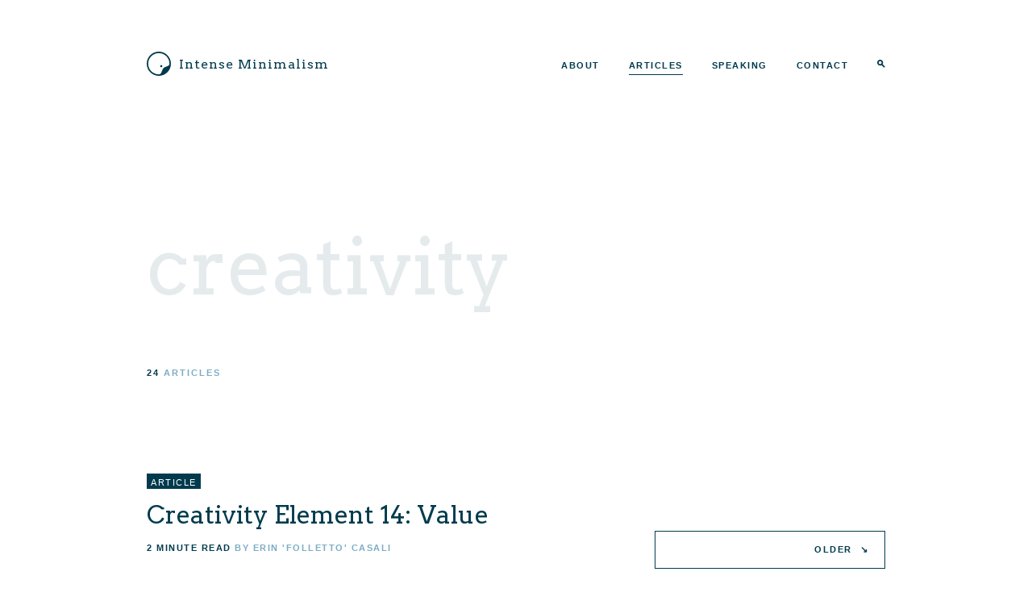

--- FILE ---
content_type: text/html; charset=UTF-8
request_url: https://intenseminimalism.com/tag/creativity/
body_size: 8437
content:
<!DOCTYPE html>
<html lang="en-US">
<head>
  <meta charset="UTF-8">
  <meta name="viewport" content="width=device-width, initial-scale=1">
  <title>creativity  &middot;  Intense Minimalism</title>
  <link rel="profile" href="http://gmpg.org/xfn/11">
  <link rel="pingback" href="https://intenseminimalism.com/xmlrpc.php">
  <link rel="icon" type="image/png" href="https://intenseminimalism.com/wp-content/themes/tempered-glass/img/favicon.png">

  <meta name='robots' content='max-image-preview:large' />
<link rel='dns-prefetch' href='//www.googletagmanager.com' />
<link rel='dns-prefetch' href='//stats.wp.com' />
<link rel='dns-prefetch' href='//v0.wordpress.com' />
<link rel="alternate" type="application/rss+xml" title="Intense Minimalism &raquo; Feed" href="https://intenseminimalism.com/feed/" />
<link rel="alternate" type="application/rss+xml" title="Intense Minimalism &raquo; Comments Feed" href="https://intenseminimalism.com/comments/feed/" />
<link rel="alternate" type="application/rss+xml" title="Intense Minimalism &raquo; creativity Tag Feed" href="https://intenseminimalism.com/tag/creativity/feed/" />
<style id='wp-img-auto-sizes-contain-inline-css' type='text/css'>
img:is([sizes=auto i],[sizes^="auto," i]){contain-intrinsic-size:3000px 1500px}
/*# sourceURL=wp-img-auto-sizes-contain-inline-css */
</style>

<style id='wp-emoji-styles-inline-css' type='text/css'>

	img.wp-smiley, img.emoji {
		display: inline !important;
		border: none !important;
		box-shadow: none !important;
		height: 1em !important;
		width: 1em !important;
		margin: 0 0.07em !important;
		vertical-align: -0.1em !important;
		background: none !important;
		padding: 0 !important;
	}
/*# sourceURL=wp-emoji-styles-inline-css */
</style>
<link rel='stylesheet' id='wp-block-library-css' href='https://intenseminimalism.com/wp-includes/css/dist/block-library/style.min.css?ver=6.9' type='text/css' media='all' />
<style id='global-styles-inline-css' type='text/css'>
:root{--wp--preset--aspect-ratio--square: 1;--wp--preset--aspect-ratio--4-3: 4/3;--wp--preset--aspect-ratio--3-4: 3/4;--wp--preset--aspect-ratio--3-2: 3/2;--wp--preset--aspect-ratio--2-3: 2/3;--wp--preset--aspect-ratio--16-9: 16/9;--wp--preset--aspect-ratio--9-16: 9/16;--wp--preset--color--black: #000000;--wp--preset--color--cyan-bluish-gray: #abb8c3;--wp--preset--color--white: #ffffff;--wp--preset--color--pale-pink: #f78da7;--wp--preset--color--vivid-red: #cf2e2e;--wp--preset--color--luminous-vivid-orange: #ff6900;--wp--preset--color--luminous-vivid-amber: #fcb900;--wp--preset--color--light-green-cyan: #7bdcb5;--wp--preset--color--vivid-green-cyan: #00d084;--wp--preset--color--pale-cyan-blue: #8ed1fc;--wp--preset--color--vivid-cyan-blue: #0693e3;--wp--preset--color--vivid-purple: #9b51e0;--wp--preset--gradient--vivid-cyan-blue-to-vivid-purple: linear-gradient(135deg,rgb(6,147,227) 0%,rgb(155,81,224) 100%);--wp--preset--gradient--light-green-cyan-to-vivid-green-cyan: linear-gradient(135deg,rgb(122,220,180) 0%,rgb(0,208,130) 100%);--wp--preset--gradient--luminous-vivid-amber-to-luminous-vivid-orange: linear-gradient(135deg,rgb(252,185,0) 0%,rgb(255,105,0) 100%);--wp--preset--gradient--luminous-vivid-orange-to-vivid-red: linear-gradient(135deg,rgb(255,105,0) 0%,rgb(207,46,46) 100%);--wp--preset--gradient--very-light-gray-to-cyan-bluish-gray: linear-gradient(135deg,rgb(238,238,238) 0%,rgb(169,184,195) 100%);--wp--preset--gradient--cool-to-warm-spectrum: linear-gradient(135deg,rgb(74,234,220) 0%,rgb(151,120,209) 20%,rgb(207,42,186) 40%,rgb(238,44,130) 60%,rgb(251,105,98) 80%,rgb(254,248,76) 100%);--wp--preset--gradient--blush-light-purple: linear-gradient(135deg,rgb(255,206,236) 0%,rgb(152,150,240) 100%);--wp--preset--gradient--blush-bordeaux: linear-gradient(135deg,rgb(254,205,165) 0%,rgb(254,45,45) 50%,rgb(107,0,62) 100%);--wp--preset--gradient--luminous-dusk: linear-gradient(135deg,rgb(255,203,112) 0%,rgb(199,81,192) 50%,rgb(65,88,208) 100%);--wp--preset--gradient--pale-ocean: linear-gradient(135deg,rgb(255,245,203) 0%,rgb(182,227,212) 50%,rgb(51,167,181) 100%);--wp--preset--gradient--electric-grass: linear-gradient(135deg,rgb(202,248,128) 0%,rgb(113,206,126) 100%);--wp--preset--gradient--midnight: linear-gradient(135deg,rgb(2,3,129) 0%,rgb(40,116,252) 100%);--wp--preset--font-size--small: 13px;--wp--preset--font-size--medium: 20px;--wp--preset--font-size--large: 36px;--wp--preset--font-size--x-large: 42px;--wp--preset--spacing--20: 0.44rem;--wp--preset--spacing--30: 0.67rem;--wp--preset--spacing--40: 1rem;--wp--preset--spacing--50: 1.5rem;--wp--preset--spacing--60: 2.25rem;--wp--preset--spacing--70: 3.38rem;--wp--preset--spacing--80: 5.06rem;--wp--preset--shadow--natural: 6px 6px 9px rgba(0, 0, 0, 0.2);--wp--preset--shadow--deep: 12px 12px 50px rgba(0, 0, 0, 0.4);--wp--preset--shadow--sharp: 6px 6px 0px rgba(0, 0, 0, 0.2);--wp--preset--shadow--outlined: 6px 6px 0px -3px rgb(255, 255, 255), 6px 6px rgb(0, 0, 0);--wp--preset--shadow--crisp: 6px 6px 0px rgb(0, 0, 0);}:where(.is-layout-flex){gap: 0.5em;}:where(.is-layout-grid){gap: 0.5em;}body .is-layout-flex{display: flex;}.is-layout-flex{flex-wrap: wrap;align-items: center;}.is-layout-flex > :is(*, div){margin: 0;}body .is-layout-grid{display: grid;}.is-layout-grid > :is(*, div){margin: 0;}:where(.wp-block-columns.is-layout-flex){gap: 2em;}:where(.wp-block-columns.is-layout-grid){gap: 2em;}:where(.wp-block-post-template.is-layout-flex){gap: 1.25em;}:where(.wp-block-post-template.is-layout-grid){gap: 1.25em;}.has-black-color{color: var(--wp--preset--color--black) !important;}.has-cyan-bluish-gray-color{color: var(--wp--preset--color--cyan-bluish-gray) !important;}.has-white-color{color: var(--wp--preset--color--white) !important;}.has-pale-pink-color{color: var(--wp--preset--color--pale-pink) !important;}.has-vivid-red-color{color: var(--wp--preset--color--vivid-red) !important;}.has-luminous-vivid-orange-color{color: var(--wp--preset--color--luminous-vivid-orange) !important;}.has-luminous-vivid-amber-color{color: var(--wp--preset--color--luminous-vivid-amber) !important;}.has-light-green-cyan-color{color: var(--wp--preset--color--light-green-cyan) !important;}.has-vivid-green-cyan-color{color: var(--wp--preset--color--vivid-green-cyan) !important;}.has-pale-cyan-blue-color{color: var(--wp--preset--color--pale-cyan-blue) !important;}.has-vivid-cyan-blue-color{color: var(--wp--preset--color--vivid-cyan-blue) !important;}.has-vivid-purple-color{color: var(--wp--preset--color--vivid-purple) !important;}.has-black-background-color{background-color: var(--wp--preset--color--black) !important;}.has-cyan-bluish-gray-background-color{background-color: var(--wp--preset--color--cyan-bluish-gray) !important;}.has-white-background-color{background-color: var(--wp--preset--color--white) !important;}.has-pale-pink-background-color{background-color: var(--wp--preset--color--pale-pink) !important;}.has-vivid-red-background-color{background-color: var(--wp--preset--color--vivid-red) !important;}.has-luminous-vivid-orange-background-color{background-color: var(--wp--preset--color--luminous-vivid-orange) !important;}.has-luminous-vivid-amber-background-color{background-color: var(--wp--preset--color--luminous-vivid-amber) !important;}.has-light-green-cyan-background-color{background-color: var(--wp--preset--color--light-green-cyan) !important;}.has-vivid-green-cyan-background-color{background-color: var(--wp--preset--color--vivid-green-cyan) !important;}.has-pale-cyan-blue-background-color{background-color: var(--wp--preset--color--pale-cyan-blue) !important;}.has-vivid-cyan-blue-background-color{background-color: var(--wp--preset--color--vivid-cyan-blue) !important;}.has-vivid-purple-background-color{background-color: var(--wp--preset--color--vivid-purple) !important;}.has-black-border-color{border-color: var(--wp--preset--color--black) !important;}.has-cyan-bluish-gray-border-color{border-color: var(--wp--preset--color--cyan-bluish-gray) !important;}.has-white-border-color{border-color: var(--wp--preset--color--white) !important;}.has-pale-pink-border-color{border-color: var(--wp--preset--color--pale-pink) !important;}.has-vivid-red-border-color{border-color: var(--wp--preset--color--vivid-red) !important;}.has-luminous-vivid-orange-border-color{border-color: var(--wp--preset--color--luminous-vivid-orange) !important;}.has-luminous-vivid-amber-border-color{border-color: var(--wp--preset--color--luminous-vivid-amber) !important;}.has-light-green-cyan-border-color{border-color: var(--wp--preset--color--light-green-cyan) !important;}.has-vivid-green-cyan-border-color{border-color: var(--wp--preset--color--vivid-green-cyan) !important;}.has-pale-cyan-blue-border-color{border-color: var(--wp--preset--color--pale-cyan-blue) !important;}.has-vivid-cyan-blue-border-color{border-color: var(--wp--preset--color--vivid-cyan-blue) !important;}.has-vivid-purple-border-color{border-color: var(--wp--preset--color--vivid-purple) !important;}.has-vivid-cyan-blue-to-vivid-purple-gradient-background{background: var(--wp--preset--gradient--vivid-cyan-blue-to-vivid-purple) !important;}.has-light-green-cyan-to-vivid-green-cyan-gradient-background{background: var(--wp--preset--gradient--light-green-cyan-to-vivid-green-cyan) !important;}.has-luminous-vivid-amber-to-luminous-vivid-orange-gradient-background{background: var(--wp--preset--gradient--luminous-vivid-amber-to-luminous-vivid-orange) !important;}.has-luminous-vivid-orange-to-vivid-red-gradient-background{background: var(--wp--preset--gradient--luminous-vivid-orange-to-vivid-red) !important;}.has-very-light-gray-to-cyan-bluish-gray-gradient-background{background: var(--wp--preset--gradient--very-light-gray-to-cyan-bluish-gray) !important;}.has-cool-to-warm-spectrum-gradient-background{background: var(--wp--preset--gradient--cool-to-warm-spectrum) !important;}.has-blush-light-purple-gradient-background{background: var(--wp--preset--gradient--blush-light-purple) !important;}.has-blush-bordeaux-gradient-background{background: var(--wp--preset--gradient--blush-bordeaux) !important;}.has-luminous-dusk-gradient-background{background: var(--wp--preset--gradient--luminous-dusk) !important;}.has-pale-ocean-gradient-background{background: var(--wp--preset--gradient--pale-ocean) !important;}.has-electric-grass-gradient-background{background: var(--wp--preset--gradient--electric-grass) !important;}.has-midnight-gradient-background{background: var(--wp--preset--gradient--midnight) !important;}.has-small-font-size{font-size: var(--wp--preset--font-size--small) !important;}.has-medium-font-size{font-size: var(--wp--preset--font-size--medium) !important;}.has-large-font-size{font-size: var(--wp--preset--font-size--large) !important;}.has-x-large-font-size{font-size: var(--wp--preset--font-size--x-large) !important;}
/*# sourceURL=global-styles-inline-css */
</style>

<style id='classic-theme-styles-inline-css' type='text/css'>
/*! This file is auto-generated */
.wp-block-button__link{color:#fff;background-color:#32373c;border-radius:9999px;box-shadow:none;text-decoration:none;padding:calc(.667em + 2px) calc(1.333em + 2px);font-size:1.125em}.wp-block-file__button{background:#32373c;color:#fff;text-decoration:none}
/*# sourceURL=/wp-includes/css/classic-themes.min.css */
</style>
<link rel='stylesheet' id='theme-styles-css' href='https://intenseminimalism.com/wp-content/themes/tempered-glass/style.css?ver=1745244964' type='text/css' media='all' />

<!-- Google tag (gtag.js) snippet added by Site Kit -->
<!-- Google Analytics snippet added by Site Kit -->
<script type="text/javascript" src="https://www.googletagmanager.com/gtag/js?id=G-QYY9ZTTGPD" id="google_gtagjs-js" async></script>
<script type="text/javascript" id="google_gtagjs-js-after">
/* <![CDATA[ */
window.dataLayer = window.dataLayer || [];function gtag(){dataLayer.push(arguments);}
gtag("set","linker",{"domains":["intenseminimalism.com"]});
gtag("js", new Date());
gtag("set", "developer_id.dZTNiMT", true);
gtag("config", "G-QYY9ZTTGPD");
//# sourceURL=google_gtagjs-js-after
/* ]]> */
</script>
<link rel="https://api.w.org/" href="https://intenseminimalism.com/wp-json/" /><link rel="alternate" title="JSON" type="application/json" href="https://intenseminimalism.com/wp-json/wp/v2/tags/96" /><link rel="EditURI" type="application/rsd+xml" title="RSD" href="https://intenseminimalism.com/xmlrpc.php?rsd" />
<meta name="generator" content="WordPress 6.9" />
<meta name="generator" content="Site Kit by Google 1.170.0" />	<style>img#wpstats{display:none}</style>
		
<!-- Jetpack Open Graph Tags -->
<meta property="og:type" content="website" />
<meta property="og:title" content="creativity &#8211; Intense Minimalism" />
<meta property="og:url" content="https://intenseminimalism.com/tag/creativity/" />
<meta property="og:site_name" content="Intense Minimalism" />
<meta property="og:image" content="https://s0.wp.com/i/blank.jpg" />
<meta property="og:image:width" content="200" />
<meta property="og:image:height" content="200" />
<meta property="og:image:alt" content="" />
<meta property="og:locale" content="en_US" />

<!-- End Jetpack Open Graph Tags -->

    <meta name="verify-v1" content="2cw6bxKaQCfpMQaSDXoCfceBo3dzRfQtwuOQ8Q2c2yc=" /> <!-- Google Webmaster Tools -->
</head>


<body class="archive tag tag-creativity tag-96 wp-embed-responsive wp-theme-tempered-glass is-light">
  <a class="skip-link screen-reader-text" href="#content">Skip to content</a>

  <!-- \/ Header -->
  <header id="chunk-header" role="banner">
    <div class="the-body">
      <div id="chunk-header-logotype">
        <h1><a href="https://intenseminimalism.com/" rel="home">Intense Minimalism</a></h1>
      </div>

      <nav id="chunk-header-nav" role="navigation">
        <ul>
          <li id="menu-item-1935" class="menu-item menu-item-type-post_type menu-item-object-page menu-item-1935"><a href="https://intenseminimalism.com/portfolio/">About</a></li>
<li id="menu-item-1934" class="menu-item menu-item-type-post_type menu-item-object-page current_page_parent menu-item-1934"><a href="https://intenseminimalism.com/articles/">Articles</a></li>
<li id="menu-item-1932" class="menu-item menu-item-type-post_type menu-item-object-page menu-item-1932"><a href="https://intenseminimalism.com/speaker/">Speaking</a></li>
<li id="menu-item-1933" class="menu-item menu-item-type-post_type menu-item-object-page menu-item-1933"><a href="https://intenseminimalism.com/contact/">Contact</a></li>
          <li id="menu-item-search">
            <a href="#search">Search</a>
          </li>
        </ul>
      </nav>
    </div>
  </header>

  <div id="chunk-search">
    <div class="the-body">
      <div id="chunk-header-logotype">
        <h1><a href="https://intenseminimalism.com/" rel="home">Intense Minimalism</a></h1>
      </div>

      <a href="" class="close-overlay">&times;</a>

      <form action="https://intenseminimalism.com" method="get">
        <fieldset>
          <input type="search" id="s" name="s" placeholder="search" value="" autocapitalize="off" autocomplete="off"/>
          <!--input type="submit" class="btn" value="search"/>-->
        </fieldset>
      </form>
    </div>
  </div>
  <!-- /\ Header -->

<!-- \/ Content -->
<div id="content">
  <div class="the-body">
    <main id="main" role="main" class="the-column">

      <div class="chunk-search-page-header">
        <h1>creativity</h1>

                
        <div class="search-page-meta">24 <label>articles</label></div>
      </div>

      
                  <article id="post-2275" class="post-2275 post type-post status-publish format-standard has-post-thumbnail hentry category-creativity-fourteen tag-creativity tag-creativity-fourteen tag-process">
  <header class="chunk-article-header">
    <span class="chunk-label">Article</span>
    <h1 class="entry-title"><a href="https://intenseminimalism.com/2017/creativity-element-14-value/" rel="bookmark">Creativity Element 14: Value</a></h1>  </header>
  <div class="chunk-article-header-meta">
    <span class="article-time">2 minute read</span>
    <span class="article-author">by Erin 'Folletto' Casali</span>
  </div>
</article>
                  <article id="post-2273" class="post-2273 post type-post status-publish format-standard has-post-thumbnail hentry category-creativity-fourteen tag-creativity tag-creativity-fourteen tag-process">
  <header class="chunk-article-header">
    <span class="chunk-label">Article</span>
    <h1 class="entry-title"><a href="https://intenseminimalism.com/2017/creativity-element-13-thinking-and-evaluation/" rel="bookmark">Creativity Element 13: Thinking and evaluation</a></h1>  </header>
  <div class="chunk-article-header-meta">
    <span class="article-time">2 minute read</span>
    <span class="article-author">by Erin 'Folletto' Casali</span>
  </div>
</article>
                  <article id="post-2272" class="post-2272 post type-post status-publish format-standard has-post-thumbnail hentry category-creativity-fourteen tag-creativity tag-creativity-fourteen tag-process">
  <header class="chunk-article-header">
    <span class="chunk-label">Article</span>
    <h1 class="entry-title"><a href="https://intenseminimalism.com/2017/creativity-element-12-variety-divergence-and-experimentation/" rel="bookmark">Creativity Element 12: Variety, divergence, and experimentation</a></h1>  </header>
  <div class="chunk-article-header-meta">
    <span class="article-time">2 minute read</span>
    <span class="article-author">by Erin 'Folletto' Casali</span>
  </div>
</article>
                  <article id="post-2271" class="post-2271 post type-post status-publish format-standard has-post-thumbnail hentry category-creativity-fourteen tag-creativity tag-creativity-fourteen tag-process">
  <header class="chunk-article-header">
    <span class="chunk-label">Article</span>
    <h1 class="entry-title"><a href="https://intenseminimalism.com/2017/creativity-element-11-spontaneity-and-subconscious-process/" rel="bookmark">Creativity Element 11: Spontaneity and subconscious process</a></h1>  </header>
  <div class="chunk-article-header-meta">
    <span class="article-time">2 minute read</span>
    <span class="article-author">by Erin 'Folletto' Casali</span>
  </div>
</article>
                  <article id="post-2270" class="post-2270 post type-post status-publish format-standard has-post-thumbnail hentry category-creativity-fourteen tag-creativity tag-creativity-fourteen tag-process">
  <header class="chunk-article-header">
    <span class="chunk-label">Article</span>
    <h1 class="entry-title"><a href="https://intenseminimalism.com/2017/creativity-element-10-social-interaction-and-communication/" rel="bookmark">Creativity Element 10: Social interaction and communication</a></h1>  </header>
  <div class="chunk-article-header-meta">
    <span class="article-time">2 minute read</span>
    <span class="article-author">by Erin 'Folletto' Casali</span>
  </div>
</article>
                  <article id="post-2265" class="post-2265 post type-post status-publish format-standard has-post-thumbnail hentry category-creativity-fourteen tag-creativity tag-creativity-fourteen tag-process">
  <header class="chunk-article-header">
    <span class="chunk-label">Article</span>
    <h1 class="entry-title"><a href="https://intenseminimalism.com/2017/creativity-element-9-progression-and-development/" rel="bookmark">Creativity Element 9: Progression and Development</a></h1>  </header>
  <div class="chunk-article-header-meta">
    <span class="article-time">2 minute read</span>
    <span class="article-author">by Erin 'Folletto' Casali</span>
  </div>
</article>
                  <article id="post-2263" class="post-2263 post type-post status-publish format-standard has-post-thumbnail hentry category-creativity-fourteen tag-creativity tag-creativity-fourteen tag-process">
  <header class="chunk-article-header">
    <span class="chunk-label">Article</span>
    <h1 class="entry-title"><a href="https://intenseminimalism.com/2017/creativity-element-8-originality/" rel="bookmark">Creativity Element 8: Originality</a></h1>  </header>
  <div class="chunk-article-header-meta">
    <span class="article-time">3 minute read</span>
    <span class="article-author">by Erin 'Folletto' Casali</span>
  </div>
</article>
                  <article id="post-2259" class="post-2259 post type-post status-publish format-standard has-post-thumbnail hentry category-creativity-fourteen tag-creativity tag-creativity-fourteen tag-process">
  <header class="chunk-article-header">
    <span class="chunk-label">Article</span>
    <h1 class="entry-title"><a href="https://intenseminimalism.com/2017/creativity-element-7-innovation-and-emotional-involvement/" rel="bookmark">Creativity Element 7: Innovation and Emotional involvement</a></h1>  </header>
  <div class="chunk-article-header-meta">
    <span class="article-time">2 minute read</span>
    <span class="article-author">by Erin 'Folletto' Casali</span>
  </div>
</article>
                  <article id="post-2256" class="post-2256 post type-post status-publish format-standard has-post-thumbnail hentry category-creativity-fourteen tag-creativity tag-creativity-fourteen tag-process">
  <header class="chunk-article-header">
    <span class="chunk-label">Article</span>
    <h1 class="entry-title"><a href="https://intenseminimalism.com/2017/creativity-element-6-independence-and-freedom/" rel="bookmark">Creativity Element 6: Independence and Freedom</a></h1>  </header>
  <div class="chunk-article-header-meta">
    <span class="article-time">2 minute read</span>
    <span class="article-author">by Erin 'Folletto' Casali</span>
  </div>
</article>
                  <article id="post-2254" class="post-2254 post type-post status-publish format-standard has-post-thumbnail hentry category-creativity-fourteen tag-creativity tag-creativity-fourteen tag-process">
  <header class="chunk-article-header">
    <span class="chunk-label">Article</span>
    <h1 class="entry-title"><a href="https://intenseminimalism.com/2017/creativity-element-5-generating-results/" rel="bookmark">Creativity Element 5: Generating Results</a></h1>  </header>
  <div class="chunk-article-header-meta">
    <span class="article-time">2 minute read</span>
    <span class="article-author">by Erin 'Folletto' Casali</span>
  </div>
</article>
                  <article id="post-2252" class="post-2252 post type-post status-publish format-standard has-post-thumbnail hentry category-creativity-fourteen tag-creativity tag-creativity-fourteen tag-process">
  <header class="chunk-article-header">
    <span class="chunk-label">Article</span>
    <h1 class="entry-title"><a href="https://intenseminimalism.com/2017/creativity-element-4-general-intellect/" rel="bookmark">Creativity Element 4: General Intellect</a></h1>  </header>
  <div class="chunk-article-header-meta">
    <span class="article-time">3 minute read</span>
    <span class="article-author">by Erin 'Folletto' Casali</span>
  </div>
</article>
                  <article id="post-2251" class="post-2251 post type-post status-publish format-standard has-post-thumbnail hentry category-creativity-fourteen tag-creativity tag-creativity-fourteen tag-process">
  <header class="chunk-article-header">
    <span class="chunk-label">Article</span>
    <h1 class="entry-title"><a href="https://intenseminimalism.com/2017/creativity-element-3-domain-competence/" rel="bookmark">Creativity Element 3: Domain Competence</a></h1>  </header>
  <div class="chunk-article-header-meta">
    <span class="article-time">2 minute read</span>
    <span class="article-author">by Erin 'Folletto' Casali</span>
  </div>
</article>
                  <article id="post-2250" class="post-2250 post type-post status-publish format-standard has-post-thumbnail hentry category-creativity-fourteen tag-creativity tag-creativity-fourteen tag-process">
  <header class="chunk-article-header">
    <span class="chunk-label">Article</span>
    <h1 class="entry-title"><a href="https://intenseminimalism.com/2017/creativity-element-2-dealing-with-uncertainty/" rel="bookmark">Creativity Element 2: Dealing with Uncertainty</a></h1>  </header>
  <div class="chunk-article-header-meta">
    <span class="article-time">5 minute read</span>
    <span class="article-author">by Erin 'Folletto' Casali</span>
  </div>
</article>
                  <article id="post-2247" class="post-2247 post type-post status-publish format-standard has-post-thumbnail hentry category-creativity-fourteen tag-creativity tag-creativity-fourteen tag-process">
  <header class="chunk-article-header">
    <span class="chunk-label">Article</span>
    <h1 class="entry-title"><a href="https://intenseminimalism.com/2017/creativity-element-1-active-involvement-and-persistence/" rel="bookmark">Creativity Element 1: Active involvement and persistence</a></h1>  </header>
  <div class="chunk-article-header-meta">
    <span class="article-time">3 minute read</span>
    <span class="article-author">by Erin 'Folletto' Casali</span>
  </div>
</article>
                  <article id="post-2244" class="post-2244 post type-post status-publish format-standard has-post-thumbnail hentry category-creativity-fourteen tag-creativity tag-creativity-fourteen tag-process">
  <header class="chunk-article-header">
    <span class="chunk-label">Article</span>
    <h1 class="entry-title"><a href="https://intenseminimalism.com/2017/the-fourteen-elements-of-creative-processes/" rel="bookmark">The Fourteen Elements of Creative Processes</a></h1>  </header>
  <div class="chunk-article-header-meta">
    <span class="article-time">3 minute read</span>
    <span class="article-author">by Erin 'Folletto' Casali</span>
  </div>
</article>
                  <article id="post-2241" class="post-2241 post type-post status-publish format-aside hentry category-observation tag-creativity tag-paper post_format-post-format-aside">
  <header class="chunk-article-header">
    <span class="chunk-label">Note</span>
    <h1 class="entry-title"><a href="https://intenseminimalism.com/2017/the-cathedral-effect-how-ceiling-height-impacts-creativity/" rel="bookmark">The Cathedral Effect: how ceiling height impacts creativity</a></h1>  </header>
</article>
                  <article id="post-2098" class="post-2098 post type-post status-publish format-aside hentry category-observation tag-creativity tag-diversity tag-management post_format-post-format-aside">
  <header class="chunk-article-header">
    <span class="chunk-label">Note</span>
    <h1 class="entry-title"><a href="https://intenseminimalism.com/2016/diversity-productivity-a-mathematical-model/" rel="bookmark">Diversity = Productivity, a mathematical model</a></h1>  </header>
</article>
                  <article id="post-1844" class="post-1844 post type-post status-publish format-aside hentry category-observation tag-creativity post_format-post-format-aside">
  <header class="chunk-article-header">
    <span class="chunk-label">Note</span>
    <h1 class="entry-title"><a href="https://intenseminimalism.com/2014/psychological-androgyny-is-essential-for-creativity/" rel="bookmark">Psychological Androgyny Is Essential for Creativity</a></h1>  </header>
</article>
                  <article id="post-1589" class="post-1589 post type-post status-publish format-aside hentry category-observation tag-creativity post_format-post-format-aside">
  <header class="chunk-article-header">
    <span class="chunk-label">Note</span>
    <h1 class="entry-title"><a href="https://intenseminimalism.com/2013/we-celebrate-the-after-effect-of-creativity-barry-staw/" rel="bookmark">&#8220;We celebrate the after-effect of creativity&#8221; &#8211; Barry Staw</a></h1>  </header>
</article>
                  <article id="post-1201" class="post-1201 post type-post status-publish format-aside hentry category-observation tag-creativity tag-unconscious post_format-post-format-aside">
  <header class="chunk-article-header">
    <span class="chunk-label">Note</span>
    <h1 class="entry-title"><a href="https://intenseminimalism.com/2012/john-cleese-creative-architects-defer-making-decisions-as-long-as-they-could/" rel="bookmark">John Cleese: &#8220;Creative architects defer making decisions as long as they could&#8221;</a></h1>  </header>
</article>
        
        <nav id="pagination" role="navigation" class="chunk-pagination is-floating-sidepanel">
    
          <div class="pagination-prev"><a href="https://intenseminimalism.com/tag/creativity/page/2/" >older</a></div>
    </nav>

      
    </main>

    
  </div>
</div>
<!-- /\ Content -->


  <!-- \/ Footer -->
  <footer id="chunk-colophon" role="contentinfo">
    <div class="the-body">
      <blockquote>
        &ldquo;Simplicity is the ultimate sophistication&rdquo;
        <time datetime="2004">
          Since 2004
        </time>
      </blockquote>

      <nav>
        <div class="menu-footer-menu-container"><ul id="menu-footer-menu" class="menu"><li id="menu-item-1936" class="menu-item menu-item-type-post_type menu-item-object-page menu-item-1936"><a href="https://intenseminimalism.com/contact/">Contact</a></li>
</ul></div>      </nav>
    </div>
  </footer>
  <!-- /\ Footer -->

<script type="speculationrules">
{"prefetch":[{"source":"document","where":{"and":[{"href_matches":"/*"},{"not":{"href_matches":["/wp-*.php","/wp-admin/*","/wp-content/uploads/*","/wp-content/*","/wp-content/plugins/*","/wp-content/themes/tempered-glass/*","/*\\?(.+)"]}},{"not":{"selector_matches":"a[rel~=\"nofollow\"]"}},{"not":{"selector_matches":".no-prefetch, .no-prefetch a"}}]},"eagerness":"conservative"}]}
</script>
<script type="text/javascript" src="https://intenseminimalism.com/wp-content/themes/tempered-glass/theme.js?ver=20150101" id="theme-navigation-js"></script>
<script type="text/javascript" id="jetpack-stats-js-before">
/* <![CDATA[ */
_stq = window._stq || [];
_stq.push([ "view", {"v":"ext","blog":"11203095","post":"0","tz":"0","srv":"intenseminimalism.com","arch_tag":"creativity","arch_results":"20","j":"1:15.4"} ]);
_stq.push([ "clickTrackerInit", "11203095", "0" ]);
//# sourceURL=jetpack-stats-js-before
/* ]]> */
</script>
<script type="text/javascript" src="https://stats.wp.com/e-202604.js" id="jetpack-stats-js" defer="defer" data-wp-strategy="defer"></script>
<script id="wp-emoji-settings" type="application/json">
{"baseUrl":"https://s.w.org/images/core/emoji/17.0.2/72x72/","ext":".png","svgUrl":"https://s.w.org/images/core/emoji/17.0.2/svg/","svgExt":".svg","source":{"concatemoji":"https://intenseminimalism.com/wp-includes/js/wp-emoji-release.min.js?ver=6.9"}}
</script>
<script type="module">
/* <![CDATA[ */
/*! This file is auto-generated */
const a=JSON.parse(document.getElementById("wp-emoji-settings").textContent),o=(window._wpemojiSettings=a,"wpEmojiSettingsSupports"),s=["flag","emoji"];function i(e){try{var t={supportTests:e,timestamp:(new Date).valueOf()};sessionStorage.setItem(o,JSON.stringify(t))}catch(e){}}function c(e,t,n){e.clearRect(0,0,e.canvas.width,e.canvas.height),e.fillText(t,0,0);t=new Uint32Array(e.getImageData(0,0,e.canvas.width,e.canvas.height).data);e.clearRect(0,0,e.canvas.width,e.canvas.height),e.fillText(n,0,0);const a=new Uint32Array(e.getImageData(0,0,e.canvas.width,e.canvas.height).data);return t.every((e,t)=>e===a[t])}function p(e,t){e.clearRect(0,0,e.canvas.width,e.canvas.height),e.fillText(t,0,0);var n=e.getImageData(16,16,1,1);for(let e=0;e<n.data.length;e++)if(0!==n.data[e])return!1;return!0}function u(e,t,n,a){switch(t){case"flag":return n(e,"\ud83c\udff3\ufe0f\u200d\u26a7\ufe0f","\ud83c\udff3\ufe0f\u200b\u26a7\ufe0f")?!1:!n(e,"\ud83c\udde8\ud83c\uddf6","\ud83c\udde8\u200b\ud83c\uddf6")&&!n(e,"\ud83c\udff4\udb40\udc67\udb40\udc62\udb40\udc65\udb40\udc6e\udb40\udc67\udb40\udc7f","\ud83c\udff4\u200b\udb40\udc67\u200b\udb40\udc62\u200b\udb40\udc65\u200b\udb40\udc6e\u200b\udb40\udc67\u200b\udb40\udc7f");case"emoji":return!a(e,"\ud83e\u1fac8")}return!1}function f(e,t,n,a){let r;const o=(r="undefined"!=typeof WorkerGlobalScope&&self instanceof WorkerGlobalScope?new OffscreenCanvas(300,150):document.createElement("canvas")).getContext("2d",{willReadFrequently:!0}),s=(o.textBaseline="top",o.font="600 32px Arial",{});return e.forEach(e=>{s[e]=t(o,e,n,a)}),s}function r(e){var t=document.createElement("script");t.src=e,t.defer=!0,document.head.appendChild(t)}a.supports={everything:!0,everythingExceptFlag:!0},new Promise(t=>{let n=function(){try{var e=JSON.parse(sessionStorage.getItem(o));if("object"==typeof e&&"number"==typeof e.timestamp&&(new Date).valueOf()<e.timestamp+604800&&"object"==typeof e.supportTests)return e.supportTests}catch(e){}return null}();if(!n){if("undefined"!=typeof Worker&&"undefined"!=typeof OffscreenCanvas&&"undefined"!=typeof URL&&URL.createObjectURL&&"undefined"!=typeof Blob)try{var e="postMessage("+f.toString()+"("+[JSON.stringify(s),u.toString(),c.toString(),p.toString()].join(",")+"));",a=new Blob([e],{type:"text/javascript"});const r=new Worker(URL.createObjectURL(a),{name:"wpTestEmojiSupports"});return void(r.onmessage=e=>{i(n=e.data),r.terminate(),t(n)})}catch(e){}i(n=f(s,u,c,p))}t(n)}).then(e=>{for(const n in e)a.supports[n]=e[n],a.supports.everything=a.supports.everything&&a.supports[n],"flag"!==n&&(a.supports.everythingExceptFlag=a.supports.everythingExceptFlag&&a.supports[n]);var t;a.supports.everythingExceptFlag=a.supports.everythingExceptFlag&&!a.supports.flag,a.supports.everything||((t=a.source||{}).concatemoji?r(t.concatemoji):t.wpemoji&&t.twemoji&&(r(t.twemoji),r(t.wpemoji)))});
//# sourceURL=https://intenseminimalism.com/wp-includes/js/wp-emoji-loader.min.js
/* ]]> */
</script>
<!-- \/ Google Analytics -->
<!-- Global site tag (gtag.js) - Google Analytics -->
<script async src="https://www.googletagmanager.com/gtag/js?id=G-QYY9ZTTGPD"></script>
<script>
  window.dataLayer = window.dataLayer || [];
  function gtag(){dataLayer.push(arguments);}
  gtag('js', new Date());

  gtag('config', 'G-QYY9ZTTGPD');
</script>
<!-- /\ Google Analytics -->

</body>
</html>


<!-- Page cached by LiteSpeed Cache 7.7 on 2026-01-23 06:24:50 -->

--- FILE ---
content_type: image/svg+xml
request_url: https://intenseminimalism.com/wp-content/themes/tempered-glass/img/icon-search.svg
body_size: 163
content:
<?xml version="1.0" encoding="UTF-8" standalone="no"?>
<svg width="10px" height="10px" viewBox="0 0 10 10" version="1.1" xmlns="http://www.w3.org/2000/svg" xmlns:xlink="http://www.w3.org/1999/xlink" xmlns:sketch="http://www.bohemiancoding.com/sketch/ns">
    <!-- Generator: Sketch 3.2.2 (9983) - http://www.bohemiancoding.com/sketch -->
    <title>icon-search</title>
    <desc>Created with Sketch.</desc>
    <defs></defs>
    <g id="Page-1" stroke="none" stroke-width="1" fill="none" fill-rule="evenodd" sketch:type="MSPage">
        <g id="icon-search" sketch:type="MSArtboardGroup" fill="#003A4C">
            <path d="M5.45426615,6.80680279 C4.92091017,7.11274597 4.30279947,7.28766738 3.64383369,7.28766738 C1.63139991,7.28766738 0,5.65626747 0,3.64383369 C0,1.63139991 1.63139991,0 3.64383369,0 C5.65626747,0 7.28766738,1.63139991 7.28766738,3.64383369 C7.28766738,4.33633687 7.09448799,4.98372058 6.75907846,5.5350356 L9.8,8.57595714 L8.51171024,9.86424689 L5.45426615,6.80680279 Z M3.64383369,5.46575053 C4.65005058,5.46575053 5.46575053,4.65005058 5.46575053,3.64383369 C5.46575053,2.6376168 4.65005058,1.82191684 3.64383369,1.82191684 C2.6376168,1.82191684 1.82191684,2.6376168 1.82191684,3.64383369 C1.82191684,4.65005058 2.6376168,5.46575053 3.64383369,5.46575053 Z" id="Oval-2" sketch:type="MSShapeGroup"></path>
        </g>
    </g>
</svg>